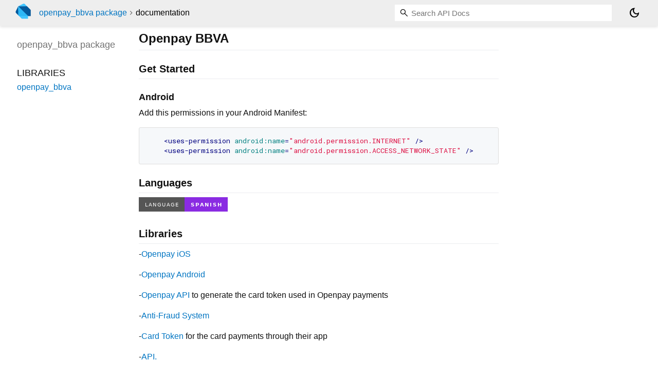

--- FILE ---
content_type: text/html; charset="utf-8"
request_url: https://pub.dev/documentation/openpay_bbva/latest/
body_size: 2502
content:
<!DOCTYPE html>
<html lang="en"><head><script type="text/javascript" src="https://www.googletagmanager.com/gtm.js?id=GTM-MX6DBN9" async="async"></script><script type="text/javascript" src="/static/hash-jnfujih4/js/gtm.js"></script><meta charset="utf-8"/><meta http-equiv="X-UA-Compatible" content="IE=edge"/><meta name="viewport" content="width=device-width, height=device-height, initial-scale=1, user-scalable=no"/><meta name="generator" content="made with love by dartdoc"/><meta name="description" content="openpay_bbva API docs, for the Dart programming language."/><title>openpay_bbva - Dart API docs</title><link rel="canonical" href="https://pub.dev/documentation/openpay_bbva/latest/"/><link rel="preconnect" href="https://fonts.gstatic.com"/><link rel="stylesheet" href="https://fonts.googleapis.com/css2?family=Roboto+Mono:ital,wght@0,300;0,400;0,500;0,700;1,400&amp;display=swap"/><link rel="stylesheet" href="https://fonts.googleapis.com/css2?family=Material+Symbols+Outlined:opsz,wght,FILL,GRAD@24,400,0,0"/><link rel="stylesheet" href="/static/hash-jnfujih4/css/dartdoc.css"/><link rel="icon" href="/favicon.ico?hash=nk4nss8c7444fg0chird9erqef2vkhb8"/></head><body class="light-theme" data-base-href="" data-using-base-href="false"><noscript><iframe src="https://www.googletagmanager.com/ns.html?id=GTM-MX6DBN9" height="0" width="0" style="display:none;visibility:hidden"></iframe></noscript><script src="/static/hash-jnfujih4/js/dark-init.js"></script><div id="overlay-under-drawer"></div><header id="title"><span id="sidenav-left-toggle" class="material-symbols-outlined" role="button" tabindex="0">menu</span><a class="hidden-xs" href="/"><img src="/static/hash-jnfujih4/img/dart-logo.svg" alt="" width="30" height="30" role="presentation" aria-label="Go to the landing page of pub.dev" style="height: 30px; margin-right: 1em;"/></a><ol class="breadcrumbs gt-separated dark hidden-xs"><li><a href="/packages/openpay_bbva">openpay_bbva package</a></li><li class="self-crumb">documentation</li></ol><div class="self-name">openpay_bbva package</div><form class="search navbar-right" role="search"><input id="search-box" class="form-control typeahead" type="text" placeholder="Loading search..." autocomplete="off"/></form><button id="theme-button" class="toggle" aria-label="Light and dark mode toggle" title="Toggle between light and dark mode"><span id="dark-theme-button" class="material-symbols-outlined" aria-hidden="true">dark_mode</span><span id="light-theme-button" class="material-symbols-outlined" aria-hidden="true">light_mode</span></button></header><main><div id="dartdoc-main-content" class="main-content">
      
<div class="desc markdown markdown-body">
  <h1 id="openpay-bbva">Openpay BBVA</h1>
<h2 id="get-started">Get Started</h2>
<h3 id="android">Android</h3>
<p>Add this permissions in your Android Manifest:</p>
<pre class="language-xml"><code class="language-xml">    &lt;uses-permission android:name="android.permission.INTERNET" /&gt;
    &lt;uses-permission android:name="android.permission.ACCESS_NETWORK_STATE" /&gt;
</code></pre>
<h2 id="languages">Languages</h2>
<p><a href="README_ES.md"><img src="https://img.shields.io/badge/Language-Spanish-blueviolet?style=for-the-badge" alt="Español"></a></p>
<h2 id="libraries">Libraries</h2>
<p>-<a href="https://github.com/open-pay/openpay-swift-ios" title="Openpay iOS" rel="ugc nofollow">Openpay iOS</a></p>
<p>-<a href="https://github.com/open-pay/openpay-android" title="Openpay Android" rel="ugc nofollow">Openpay Android</a></p>
<p>-<a href="https://documents.openpay.mx/docs/api/#api-endpoints" title="Openpay API" rel="ugc nofollow">Openpay API</a> to generate the card token used in Openpay payments</p>
<p>-<a href="https://documents.openpay.mx/docs/fraud-tool.html" title="Anti-Fraud System" rel="ugc nofollow">Anti-Fraud System</a></p>
<p>-<a href="https://documents.openpay.mx/docs/api/#crear-una-tarjeta-con-token" title="Card Token" rel="ugc nofollow">Card Token</a> for the card payments through their app</p>
<p>-<a href="https://documents.openpay.mx/docs/api/" title="API." rel="ugc nofollow">API.</a></p>
<h2 id="usage">Usage</h2>
<h3 id="initialize-openpaybbva-instance">Initialize OpenpayBBVA instance</h3>
<pre class="language-dart"><code class="language-dart">        // Example MERCHANT_ID and PUBLIC_API_KEY
            final openpay = OpenpayBBVA(
           merchantId: "m2tmftuv5jao96rrezj2", // Replace this with your MERCHANT_ID
           publicApiKey: "pk_d5e9bff37db4468da3f80148bb94f263", // Replace this with your PUBLIC_API_KEY
            productionMode: false, // True if you want production mode on
            Country: Country.MX); // Mexico by default, also Colombia &amp; Peru supported

</code></pre>
<h3 id="get-your-device-session-id-ios-and-android-only">Get your Device Session ID <em>(iOS and Android only)</em></h3>
<pre class="language-dart"><code class="language-dart">
        Future&lt;void&gt; initDeviceSession() async {
            String deviceID;
            try {
            deviceID =
                await openpay.getDeviceID() ?? 'Error getting the device session id';
            } catch (e) {
            rethrow;
            }

            setState(() {
            // THIS IS WHERE THE ID IS STORED
            _deviceID = deviceID;
            });
        }

</code></pre>
<h3 id="get-your-card-token">Get your Card Token</h3>
<pre class="language-dart"><code class="language-dart">
        Future&lt;void&gt; initCardToken() async {
            String token;
            try {
                token = await openpay.getCardToken(
                    CardInformation(
                    holderName: 'Jose Perez Cruz',
                    cardNumber: '5555555555554444',
                    expirationYear: '23',
                    expirationMonth: '8',
                    cvv2: '213',
                    ),
                );
            } catch (e) {
            rethrow;
            }

            setState(() {
            // THIS IS WHERE THE TOKEN IS STORED
            _token = token;
            });
        }

</code></pre>
<p>With this information, you can process card payments through Openpay.</p>
</div>


      <div class="summary">
          <h2>Libraries</h2>
        <dl>
          <dt id="openpay_bbva">
  <span class="name"><a href="openpay_bbva/">openpay_bbva</a></span> 

</dt>
<dd>
</dd>

        </dl>
      </div>
  </div><div id="dartdoc-sidebar-left" class="sidebar sidebar-offcanvas-left"><header id="header-search-sidebar" class="hidden-l"><form class="search-sidebar" role="search"><input id="search-sidebar" class="form-control typeahead" type="text" placeholder="Loading search..." autocomplete="off"/></form></header><ol id="sidebar-nav" class="breadcrumbs gt-separated dark hidden-l"><li><a href="/packages/openpay_bbva">openpay_bbva package</a></li><li class="self-crumb">documentation</li></ol>
    <!-- The search input and breadcrumbs below are only responsively visible at low resolutions. -->



    <h5 class="hidden-xs"><span class="package-name">openpay_bbva</span> <span class="package-kind">package</span></h5>
    <ol>
      <li class="section-title">Libraries</li>
      <li><a href="openpay_bbva/">openpay_bbva</a></li>
</ol>

  </div><div id="dartdoc-sidebar-right" class="sidebar sidebar-offcanvas-right">
  </div></main><footer><span class="no-break">openpay_bbva 1.1.5</span></footer><script src="/static/hash-jnfujih4/dartdoc/resources/highlight.pack.js"></script><script src="/static/hash-jnfujih4/dartdoc/resources/docs.dart.js"></script></body></html>

--- FILE ---
content_type: image/svg+xml;charset=utf-8
request_url: https://img.shields.io/badge/Language-Spanish-blueviolet?style=for-the-badge
body_size: 184
content:
<svg xmlns="http://www.w3.org/2000/svg" width="172.75" height="28" role="img" aria-label="LANGUAGE: SPANISH"><title>LANGUAGE: SPANISH</title><g shape-rendering="crispEdges"><rect width="89" height="28" fill="#555"/><rect x="89" width="83.75" height="28" fill="blueviolet"/></g><g fill="#fff" text-anchor="middle" font-family="Verdana,Geneva,DejaVu Sans,sans-serif" text-rendering="geometricPrecision" font-size="100"><text transform="scale(.1)" x="445" y="175" textLength="650" fill="#fff">LANGUAGE</text><text transform="scale(.1)" x="1308.75" y="175" textLength="597.5" fill="#fff" font-weight="bold">SPANISH</text></g></svg>